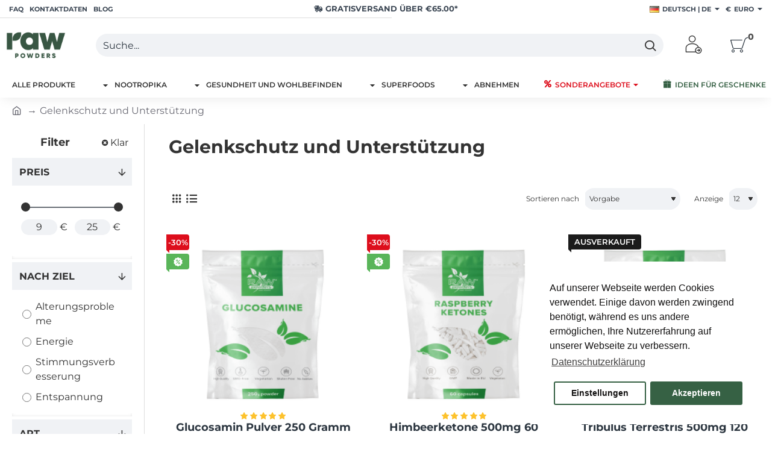

--- FILE ---
content_type: text/html; charset=utf-8
request_url: https://rawpowders.de/index.php?route=extension/module/isenselabs_gdpr/cookie_consent_bar
body_size: 1805
content:
 
	<!--Cookie Consent Bar by iSenseLabs GDPR Extension-->
	<script>
		var analytics_cookies_disable = '_ga,_gid,_gat,__atuvc,__atuvs,__utma,__cfduid,';
		var marketing_cookies_disable = '_gads,IDE,test_cookie,fr,tr,collect,GPS,PREF,BizoID';
		var disabled_cookie_sets = '';
		var url_variations = JSON.parse('[".rawpowders.de","rawpowders.de"]');
		var disable_marketing = false;
		var disable_analytics = false;
		
		var set_gdpr_handlers = function(){
			 
			$('body').delegate('a.cc-btn.cc-allow', 'click', function(e) {
				$.get('https://rawpowders.de/index.php?route=extension/module/isenselabs_gdpr/accept_pp_from_ccb');
			});
						$('body').delegate('a.cc-btn.cc-dismiss', 'click', function(e) {
				 
					// return false;
				 
			});
			
			$('body').delegate('a.cc-btn-close-settings', 'click', function(e) {
				$('.cc-settings-view').fadeOut(100);
			});
			$('body').delegate('a.cc-btn-save-settings', 'click', function(e) {
				var cookie_text = '';
				if ($('input[name="cookie_isl_analytics"]:checked').length == 0) {
					cookie_text += 'analytics,';
				}
				if ($('input[name="cookie_isl_marketing"]:checked').length == 0) {
					cookie_text += 'marketing,';
				}
				Cookies.set('cookieconsent_preferences_disabled', cookie_text, { expires: 365 });
				$('.cc-settings-view').fadeToggle(100);
			});
		};
		
		function maintainCookies() {
			if (disabled_cookie_sets.indexOf('marketing') >= 0) disable_marketing = true;
			if (disabled_cookie_sets.indexOf('analytics') >= 0) disable_analytics = true;
			$.each(Cookies.get(), function(i, item) {
				if (disable_analytics && (analytics_cookies_disable.indexOf(i) >= 0)) {
					$.each(url_variations, function(ai, asite) {
						clearCookie(i,asite,'/');
					});
				}
				if (disable_marketing && (marketing_cookies_disable.indexOf(i) >= 0)) {
					$.each(url_variations, function(mi, msite) {
						clearCookie(i,msite,'/');
					});
				}
			});
			return true;
		}
		
		var cc_popup;
		$(document).ready(function(){
			cookieconsent.initialise({
			   
			  "position": "bottom-right",
			   
			   
			  "palette": {
				"popup": {
				  "background": "#ffffff",
				  "text": "#121111"
				},
				"button": {
				  "background": "#366144",
				  "text": "#ffffff"
				}
			  },
			  "type": "opt-in",
              "revokeBtn": "<div class='cc-revoke {{classes}}'>Cookie Bar</div>",
			   
		      "alwaysShow": true,
			   
			   
			  "content": {
				"message": "Auf unserer Webseite werden Cookies verwendet. Einige davon werden zwingend benötigt, während es uns andere ermöglichen, Ihre Nutzererfahrung auf unserer Webseite zu verbessern.",
				"allow": "Akzeptieren",
				"dismiss": "Schliessen",
				"settings": "Einstellungen",
				 
				"link": "Datenschutzerklärung",
				"href": "https://rawpowders.de/cookies-policy"
				 
			  }
			}, function (popup) {
				cc_popup = popup;
			}, function (err) {
				console.log(err);
			});
			
			var html_cookie_settings = '<div id="cookieconsent:settings" class="cc-settings-view"><div class="cc-settings-dialog"><span class="cookie_settings_header">Wählen Sie die Art der Cookies, die Sie akzeptieren</span><br /><br /><label><input type="checkbox" checked="checked" disabled="disabled" value="functional" /> Erforderliche Cookies</label><br />Diese Cookies sind für die Ausführung der Website erforderlich und können nicht deaktiviert werden. Solche Cookies werden nur als Reaktion auf von Ihnen durchgeführte Aktionen wie Angaben zur Sprache, Währung, Anmeldung zur Sitzung und Datenschutzeinstellungen gesetzt. Sie können Ihren Browser so einstellen, dass diese Cookies blockiert werden, aber unsere Website funktioniert dann möglicherweise nicht.<br /><br /><label><input type="checkbox" checked="checked" name="cookie_isl_analytics" value="analytics" /> Analyse und Statistik</label><br />Mithilfe dieser Cookies können wir den Besucherverkehr messen und die Verkehrsquellen anzeigen, indem wir Informationen in Datensätzen sammeln. Sie helfen uns auch, zu verstehen, welche Produkte und Aktionen beliebter sind als andere.<br /><br /><label><input type="checkbox" checked="checked" name="cookie_isl_marketing" value="marketing" /> Marketing und Retargeting</label><br />Diese Cookies werden normalerweise von unseren Marketing- und Werbepartnern gesetzt. Sie können von ihnen verwendet werden, um ein Profil Ihrer Interessen zu erstellen und Ihnen später relevante Anzeigen zu zeigen. Wenn Sie diese Cookies nicht erlauben, werden keine zielgerichteten Anzeigen für Ihre Interessen geschaltet.<br /><br /><div class="cc-compliance cc-highlight"><a class="cc-btn cc-btn-close-settings">Schließen</a>&nbsp;&nbsp;<a class="cc-btn cc-btn-save-settings">Änderungen speichern</a></div></div></div>';
			$('body').append(html_cookie_settings);
			set_gdpr_handlers();
			maintainCookies();
		});

	</script>
	
	<style>.cc-btn {}
.cc-dismiss {display: none;}
.cc-settings {}
.cc-allow {}
.cc-message {}
.cc-link {}
.cc-window {}
.cc-close {display: none;}
.cc-revoke {}
.cc-settings-view {}
.cc-settings-dialog {}
.cc-btn-close-settings {display: none;}
.cc-btn-save-settings {}div.cc-window {opacity:1}</style>

--- FILE ---
content_type: image/svg+xml
request_url: https://rawpowders.com//image/catalog/2024/etiketes/deal_of_the_month2.svg
body_size: 590
content:
<?xml version="1.0" encoding="UTF-8"?>
<svg id="Capa_1" data-name="Capa 1" xmlns="http://www.w3.org/2000/svg" version="1.1" viewBox="0 0 512 512">
  <defs>
    <style>
      .cls-1 {
        fill: #fff;
        stroke-width: 0px;
      }
    </style>
  </defs>
  <path class="cls-1" d="M478,262.6c-2.1-4.2-2.1-9,0-13.3l19.1-39.1c10.6-21.8,2.2-47.7-19.2-59l-38.4-20.4c-4.1-2.2-7-6.1-7.8-10.7l-7.5-42.8c-4.2-23.8-26.2-39.9-50.2-36.5l-43.1,6.1c-4.6.7-9.2-.8-12.6-4.1l-31.3-30.2c-17.4-16.8-44.7-16.8-62.1,0l-31.3,30.2c-3.4,3.3-8,4.8-12.6,4.1l-43.1-6.1c-24-3.4-46,12.6-50.2,36.5l-7.5,42.8c-.8,4.6-3.7,8.5-7.8,10.7l-38.4,20.4c-21.4,11.3-29.8,37.3-19.2,59l19.1,39.1c2.1,4.2,2.1,9,0,13.3l-19.1,39.1c-10.6,21.8-2.2,47.7,19.2,59l38.4,20.4c4.1,2.2,7,6.1,7.8,10.7l7.5,42.8c3.8,21.7,22.4,36.9,43.8,36.9,2.1,0,4.2-.1,6.4-.5l43.1-6.1c4.6-.7,9.2.8,12.6,4.1l31.3,30.2c8.7,8.4,19.9,12.6,31,12.6,11.2,0,22.3-4.2,31-12.6l31.3-30.2c3.4-3.3,8-4.8,12.6-4.1l43.1,6.1c24,3.4,46-12.6,50.2-36.5l7.5-42.8c.8-4.6,3.7-8.5,7.8-10.7l38.4-20.4c21.4-11.3,29.8-37.3,19.2-59l-19.1-39.1ZM196.9,123.1c29.9,0,54.1,24.3,54.1,54.1s-24.3,54.1-54.1,54.1-54.1-24.3-54.1-54.1,24.3-54.1,54.1-54.1ZM169,363.9c-2.9,2.9-6.7,4.3-10.4,4.3s-7.6-1.4-10.4-4.3c-5.8-5.8-5.8-15.1,0-20.9l194.9-194.9c5.8-5.8,15.1-5.8,20.9,0,5.8,5.8,5.8,15.1,0,20.9l-194.9,194.9ZM315.1,388.9c-29.9,0-54.1-24.3-54.1-54.1s24.3-54.1,54.1-54.1,54.1,24.3,54.1,54.1-24.3,54.1-54.1,54.1Z"/>
  <path class="cls-1" d="M315.1,310.1c-13.6,0-24.6,11-24.6,24.6s11,24.6,24.6,24.6,24.6-11,24.6-24.6-11-24.6-24.6-24.6Z"/>
  <path class="cls-1" d="M196.9,152.6c-13.6,0-24.6,11-24.6,24.6s11,24.6,24.6,24.6,24.6-11,24.6-24.6c0-13.6-11-24.6-24.6-24.6Z"/>
</svg>

--- FILE ---
content_type: image/svg+xml
request_url: https://rawpowders.com//image/catalog/2024/etiketes/staff_pick.svg
body_size: 373
content:
<?xml version="1.0" encoding="UTF-8"?>
<svg id="Capa_1" data-name="Capa 1" xmlns="http://www.w3.org/2000/svg" version="1.1" viewBox="0 0 512 512">
  <defs>
    <style>
      .cls-1 {
        fill: #fff;
        stroke-width: 0px;
      }
    </style>
  </defs>
  <path class="cls-1" d="M406.3,90.2h-30.1c-8.3,0-15,6.7-15,15s6.7,15,15,15h30.1c8.3,0,15-6.7,15-15,0-8.3-6.7-15-15-15Z"/>
  <path class="cls-1" d="M254.4,38.4l-15-30.1c-3.7-7.4-12.7-10.4-20.2-6.7-7.4,3.7-10.4,12.7-6.7,20.2l15,30.1c3.7,7.4,12.7,10.4,20.2,6.7,7.4-3.7,10.4-12.7,6.7-20.2Z"/>
  <path class="cls-1" d="M352.9,1.6c-7.4-3.7-16.5-.7-20.2,6.7l-15,30.1c-3.7,7.4-.7,16.5,6.7,20.2,7.5,3.7,16.5.7,20.2-6.7l15-30.1c3.7-7.4.7-16.5-6.7-20.2Z"/>
  <path class="cls-1" d="M195.9,90.2h-30.1c-8.3,0-15,6.7-15,15s6.7,15,15,15h30.1c8.3,0,15-6.7,15-15s-6.7-15-15-15Z"/>
  <path class="cls-1" d="M105.7,241.5h-60.1c-8.3,0-15,6.7-15,15v240.5c0,8.3,6.7,15,15,15h60.1c8.3,0,15-6.7,15-15v-240.5c0-8.3-6.7-15-15-15Z"/>
  <path class="cls-1" d="M481.1,281.3c-2.7-23.3-24.4-39.8-47.9-39.8h-117.2c10-17.8,15.3-68.3,15.1-88.9-.4-34.1-28.6-61.4-62.7-61.4h-12.4c-8.3,0-15,6.7-15,15,0,34.8-13.5,97.5-39.1,123-17.2,17.2-31.9,23.4-51.1,33v225.5c29.5,9.8,66.9,24.2,124,24.2h98.3c32.4,0,57.6-30,45.1-61.7,19.1-5.2,33.2-22.8,33.2-43.5s-1.1-11.5-3.2-16.6c32.2-8.8,44.1-48.6,21.7-73.6,8.2-9.2,12.8-21.7,11.2-35.3Z"/>
</svg>